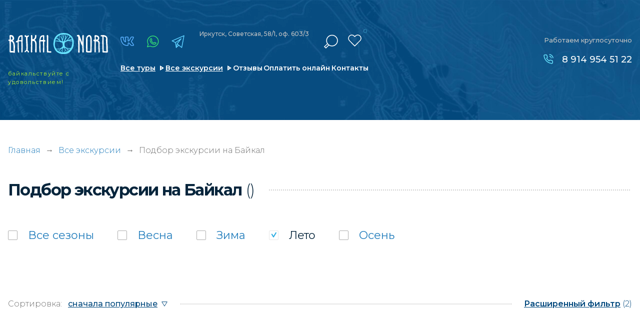

--- FILE ---
content_type: text/html; charset=UTF-8
request_url: https://baikal-nord.ru/ajax/get_hash.php
body_size: -60
content:
f635078b1dd17d3d3f60405e369e87b6

--- FILE ---
content_type: image/svg+xml
request_url: https://baikal-nord.ru/assets/img/i84.svg
body_size: 72
content:
<svg width="14" height="11" viewBox="0 0 14 11" fill="none" xmlns="http://www.w3.org/2000/svg">
<path d="M1.73147 0.664063L12.2679 0.664063L6.99966 9.21115L1.73147 0.664063Z" stroke="#00487D"/>
</svg>


--- FILE ---
content_type: image/svg+xml
request_url: https://baikal-nord.ru/assets/img/u1.svg
body_size: 242
content:
<svg width="29" height="32" viewBox="0 0 29 32" fill="none" xmlns="http://www.w3.org/2000/svg">
<path d="M23.5 10C23.5 7.61305 22.5518 5.32387 20.864 3.63604C19.1761 1.94821 16.8869 1 14.5 1C12.1131 1 9.82387 1.94821 8.13604 3.63604C6.44821 5.32387 5.5 7.61305 5.5 10C5.5 20.5 1 23.5 1 23.5H28C28 23.5 23.5 20.5 23.5 10Z" stroke="#ADF140" stroke-width="2" stroke-linecap="round" stroke-linejoin="round"/>
<path d="M17.0943 29.5C16.8306 29.9546 16.4521 30.332 15.9966 30.5943C15.5412 30.8566 15.0249 30.9947 14.4993 30.9947C13.9737 30.9947 13.4574 30.8566 13.002 30.5943C12.5465 30.332 12.168 29.9546 11.9043 29.5" stroke="#ADF140" stroke-width="2" stroke-linecap="round" stroke-linejoin="round"/>
</svg>


--- FILE ---
content_type: image/svg+xml
request_url: https://baikal-nord.ru/assets/img/n4-1.svg
body_size: 638
content:
<svg width="27" height="28" viewBox="0 0 27 28" fill="none" xmlns="http://www.w3.org/2000/svg">
<path d="M23.1131 3.72663C25.6998 6.16692 26.0028 9.36443 26.0028 12.5651C26.0028 15.7626 25.6966 18.9633 23.1131 21.4036C20.5296 23.8439 17.1392 24.1302 13.7488 24.1302C12.5942 24.1302 11.9627 24.1557 10.84 24.0125C10.2882 23.9425 8.30119 27.2164 7.76855 27.0891C7.44322 27.0096 7.30288 23.233 7.10194 23.1503C6.13234 22.7494 5.21697 22.1863 4.38771 21.4036C1.80105 18.9633 1.49805 15.7658 1.49805 12.5651C1.49805 9.36761 1.80424 6.16692 4.38771 3.72663C6.97438 1.28634 10.3616 1 13.752 1C17.1424 1 20.5264 1.28634 23.1131 3.72663Z" stroke="#fff" stroke-width="1.5" stroke-miterlimit="10" stroke-linecap="round" stroke-linejoin="round"/>
<path d="M9.23154 15.1677C13.0717 19.2592 16.8416 20.4873 17.7666 20.3473C18.6915 20.2042 20.3979 18.7247 20.3277 17.7639C20.2576 16.803 17.269 14.7445 16.5578 14.8145C15.8465 14.8845 15.7832 15.1677 15.7832 15.1677C15.7832 15.1677 15.4089 16.3675 14.1969 15.8234C12.4809 15.0503 9.36162 11.7096 9.50195 11.0001C9.50195 11.0001 9.5154 10.5442 10.4659 10.0001C10.957 9.71696 11.225 9.18628 10.4659 7.95818C9.70677 6.73008 8.49795 4.69386 7.17113 5.64198C5.84431 6.58691 4.89704 7.3664 5.4233 8.9063C6.35144 11.6202 9.23154 15.1677 9.23154 15.1677Z" stroke="#fff" stroke-width="1.5" stroke-miterlimit="10" stroke-linecap="round" stroke-linejoin="round"/>
<path d="M15.25 8.43551C15.25 8.43551 16.3855 8.28916 17.2307 9.24682C18.0153 10.1345 17.7888 11.3212 17.7888 11.3212" stroke="#fff" stroke-width="1.5" stroke-miterlimit="10" stroke-linecap="round" stroke-linejoin="round"/>
<path d="M14.002 5.06892C14.002 5.06892 17.3372 4.41927 19.5027 7.10902C21.6654 9.79876 20.8521 13 20.8521 13" stroke="#fff" stroke-width="1.5" stroke-miterlimit="10" stroke-linecap="round" stroke-linejoin="round"/>
</svg>


--- FILE ---
content_type: image/svg+xml
request_url: https://baikal-nord.ru/assets/img/logo.svg
body_size: 22747
content:
<svg width="241" height="52" viewBox="0 0 241 52" fill="none" xmlns="http://www.w3.org/2000/svg">
<path d="M158.282 28.1009C158.205 29.1881 158.058 30.2567 157.853 31.3179C157.225 34.144 156.208 36.702 154.799 38.9994C153.39 41.2967 151.668 43.501 149.632 45.6196C148.068 47.1835 146.409 48.3712 144.662 49.1755C142.915 49.9835 141.128 50.5122 139.3 50.7654C137.472 51.0186 135.648 51.067 133.82 50.9181C131.993 50.7654 130.246 51.1713 128.576 50.7654C126.855 50.4117 125.196 50.1436 123.606 49.3617C122.014 48.5798 119.588 47.2579 118.259 46.3755C116.927 45.493 116.325 44.2866 115.437 43.4526C114.548 42.6185 113.899 41.7472 113.583 41.1925C111.965 38.2174 110.735 35.2015 110.031 32.0738C109.326 28.9461 109.113 26.4551 109.689 23.1264C109.792 22.27 109.983 20.6838 110.141 19.8535C110.298 19.0194 110.643 17.6939 110.853 16.8859C111.741 13.4045 113.844 9.42415 116.167 7.20498C118.487 4.98582 120.351 3.41453 123.482 1.95122C125.519 0.94217 128.396 0.450677 130.605 0.223548C134.624 -0.18603 134.999 0.0634401 137.344 0.216101C137.865 0.268229 138.621 0.342697 139.612 0.44323C140.603 0.543763 141.697 0.733658 142.9 1.01292C144.101 1.29217 148.787 3.54857 149.808 4.539C151.558 6.24434 152.072 5.99487 153.922 8.38531C155.86 10.8949 157.823 16.1561 158.084 17.4705C158.344 18.7811 158.477 19.563 158.477 19.8162C158.477 20.2221 158.488 20.7136 158.517 21.2907C158.543 21.8716 158.557 22.4264 158.557 22.9551C158.557 23.4838 158.583 24.128 158.634 24.8838C158.477 25.9413 158.359 27.0136 158.282 28.1009ZM117.275 40.3063C118.945 42.8717 121.837 44.7521 125.001 45.776C128.165 46.7999 136.969 47.1611 140.808 45.6904C146.783 43.3856 148.912 40.0121 152.035 35.6594C152.659 34.8291 153.878 31.5637 154.711 26.7977C155.555 21.9721 154.498 15.6013 152.45 11.9598C151.419 10.1279 148.486 7.65179 146.615 6.24061C143.249 4.24858 140.408 3.63793 137.109 3.63793C132.738 3.63793 128.792 3.27304 124.623 5.25018C121.808 6.58317 121.125 7.29062 117.848 10.5561C115.848 12.5481 114.09 17.1875 113.69 20.0992C112.908 25.77 112.765 28.4323 112.835 29.8732C112.974 32.5615 114.526 35.7935 117.275 40.3063Z" fill="#67E4FF"/>
<path d="M125.72 19.2166C125.72 19.2166 124.065 19.8086 125.412 21.1751C126.759 22.5416 130.385 22.6757 130.924 23.7667C131.464 24.8576 132.135 29.7614 132.135 31.396C132.135 33.0343 127.537 36.6572 124.957 37.7928C123.874 38.2694 125.742 38.0535 126.487 38.3662C127.261 38.6902 126.964 39.5168 128.348 38.6827C131.067 37.0444 132.341 36.013 134.253 35.7412C136.165 35.4694 139.142 36.5268 140.412 37.5806C140.782 37.8859 143.432 37.4428 141.549 36.08C139.667 34.7173 137.318 33.6784 136.771 31.5561C135.952 28.3874 135.861 25.3082 136.951 23.2305C137.674 21.8528 142.885 19.5927 144.438 19.373C146.196 19.1198 143.249 16.64 142.074 17.3326C139.145 19.0565 135.806 20.9517 133.956 20.6799C132.106 20.4081 125.72 19.2166 125.72 19.2166Z" fill="#67E4FF"/>
<path d="M146.985 38.0425C146.985 38.0425 148.064 36.8547 146.849 36.8994C145.388 36.9553 144.17 36.5047 142.632 36.2962C142.338 36.2553 141.289 35.9202 140.701 35.5478C140.074 35.1568 140.107 36.5904 140.397 37.0111C140.833 37.6441 143.344 37.7297 144.217 37.8526C145.377 38.0164 146.985 38.0425 146.985 38.0425Z" fill="#67E4FF"/>
<path d="M151.224 37.0855C151.224 37.0855 152.604 35.4546 151.848 35.9163C151.345 36.2254 147.355 37.011 145.663 36.9291C145.017 36.8993 145.656 37.1748 146.096 37.5397C146.537 37.9046 148.324 37.5174 148.963 37.4466C149.818 37.3536 151.224 37.0855 151.224 37.0855Z" fill="#67E4FF"/>
<path d="M150.731 38.9772C150.731 38.9772 151.469 38.7128 150.654 38.3405C149.84 37.9682 148.797 37.8676 147.7 37.5958C147.076 37.4432 145.78 37.2272 146.041 37.7224C146.155 37.9421 145.38 37.9793 145.891 38.0017C146.823 38.0426 148.39 38.5416 148.739 38.6272C149.564 38.832 150.731 38.9772 150.731 38.9772Z" fill="#67E4FF"/>
<path d="M121.433 39.4054C121.433 39.4054 120.266 39.033 121.565 38.5341C122.864 38.0389 124.523 37.9123 126.27 37.5548C127.261 37.3537 129.324 37.0782 128.905 37.7521C128.487 38.4261 125.595 38.75 124.604 38.9511C123.286 39.2229 121.433 39.4054 121.433 39.4054Z" fill="#67E4FF"/>
<path d="M116.614 39.2078C116.614 39.2078 114.838 37.6477 115.847 37.8934C116.442 38.0387 121.892 38.3291 123.177 38.0982C124.068 37.9381 122.854 38.4184 122.391 38.8243C121.932 39.2302 119.818 39.0142 119.07 39.003C118.673 38.9993 117.613 38.9211 117.213 38.8876C116.607 38.8392 116.614 39.2078 116.614 39.2078Z" fill="#67E4FF"/>
<path d="M117.231 40.6935C117.231 40.6935 116.482 38.977 116.93 39.7365C117.007 39.8631 117.168 40.0456 117.374 39.9786C118.159 39.7328 119.569 39.327 120.545 39.0291C121.242 38.8168 124.766 38.9397 124.09 39.0514C123.202 39.1966 120.178 39.9413 119.481 40.1536C119.073 40.2764 118.537 40.4552 118.123 40.6339C117.88 40.7381 117.829 41.0546 117.932 41.2073C118.024 41.3376 117.231 40.6935 117.231 40.6935Z" fill="#67E4FF"/>
<path d="M144.614 40.6041C144.614 40.6041 146.57 40.295 145.436 39.7365C144.28 39.1668 143.421 38.4854 142.041 37.562C141.26 37.037 139.123 35.5961 139.134 36.3445C139.138 36.6796 138.422 36.4376 139.12 36.7838C140.21 37.32 142.346 39.1072 142.779 39.3977C143.821 40.094 144.614 40.6041 144.614 40.6041Z" fill="#67E4FF"/>
<path d="M137.82 41.9448C137.82 41.9448 138.781 42.5889 138.723 41.4421C138.66 40.2953 137.688 38.4932 137.262 37.1006C137.167 36.7841 137.045 36.14 137.578 36.1623C138.323 36.1958 135.952 34.6953 135.625 35.0602C135.394 35.3208 133.786 35.7341 134.553 35.708C135.042 35.6931 135.199 36.0283 135.298 36.2703C135.754 37.3501 136.715 39.1299 136.829 39.5022C137.148 40.5597 137.82 41.9448 137.82 41.9448Z" fill="#67E4FF"/>
<path d="M129.713 41.375C129.713 41.375 130.036 42.3431 130.814 41.375C131.592 40.407 131.948 39.1149 132.605 37.7745C132.744 37.4878 133.387 36.1213 133.783 35.8867C134.671 35.3654 133.233 35.5144 132.678 35.667C132.399 35.7452 129.97 37.4431 130.473 37.324C131.357 37.1154 130.917 38.4 130.66 38.9213C130.164 39.9304 129.713 41.375 129.713 41.375Z" fill="#67E4FF"/>
<path d="M128.744 38.4597C129.834 37.9012 127.158 38.2623 127.158 38.2623L126.024 38.7054C126.498 38.5602 126.678 38.698 126.347 38.9884C125.742 39.5246 125.158 40.1054 124.516 40.7831C124.028 41.2969 122.692 42.6969 123.547 42.7342C123.932 42.7528 124.068 42.8757 124.362 42.4102C124.817 41.6842 126.167 40.5113 126.435 40.2283C127.085 39.5469 127.65 39.0182 128.744 38.4597Z" fill="#67E4FF"/>
<path d="M124.877 41.8035C124.877 41.8035 123.937 41.3269 123.537 41.9487C123.137 42.5705 123.089 43.3748 122.836 44.22C122.693 44.7003 122.293 46.0072 122.884 45.8173C123.148 45.7317 123.284 45.7838 123.313 45.3854C123.361 44.7673 123.728 43.6838 123.838 43.4306C124.165 42.6599 124.877 41.8035 124.877 41.8035Z" fill="#67E4FF"/>
<path d="M124.71 41.9115C124.71 41.9115 125.051 40.3029 124.365 40.9396C123.264 41.9673 122.368 42.2577 121.344 42.7157C120.761 42.9764 119.164 43.6801 119.766 43.8849C120.038 43.978 120.082 44.0934 120.5 43.8253C121.154 43.4083 122.64 42.9875 122.963 42.846C123.741 42.4998 124.71 41.9115 124.71 41.9115Z" fill="#67E4FF"/>
<path d="M130.473 41.7734C130.473 41.7734 130.334 40.1016 129.812 41.0697C129.277 42.0639 127.911 43.4229 126.891 44.4766C126.311 45.0724 124.726 46.7033 125.485 46.5953C125.827 46.5469 125.918 46.6437 126.307 46.1298C126.917 45.3256 128.473 44.0596 128.796 43.732C129.567 42.9351 130.473 41.7734 130.473 41.7734Z" fill="#67E4FF"/>
<path d="M131.191 40.8317C131.459 40.3476 130.256 40.8354 130.167 41.3753C130.079 41.9152 130.399 42.4923 130.545 43.1514C130.63 43.5237 130.85 44.5477 131.313 44.2572C131.518 44.1269 131.668 44.1269 131.518 43.8402C131.283 43.3934 131.349 42.4923 131.305 42.2875C131.191 41.7886 130.923 41.3157 131.191 40.8317Z" fill="#67E4FF"/>
<path d="M146.023 40.567C146.023 40.567 145.692 40.2132 145.263 40.1462C144.779 40.0718 144.202 40.2989 144.522 40.5409C145.168 41.0361 145.516 41.6542 146.144 42.425C146.5 42.8643 147.476 44.0595 147.583 43.6276C147.63 43.434 147.74 43.4079 147.403 43.0877C146.878 42.5888 145.924 41.2074 145.729 40.9654C145.252 40.3882 146.023 40.567 146.023 40.567Z" fill="#67E4FF"/>
<path d="M144.827 39.4873C144.827 39.4873 144.067 39.4836 144.749 39.9713C145.436 40.4591 146.742 40.7533 147.719 41.2448C148.273 41.524 149.444 42.3469 149.315 41.9224C149.256 41.7288 149.601 41.4049 149.128 41.2261C148.39 40.9506 146.941 40.4331 146.636 40.2767C145.898 39.9043 144.827 39.4873 144.827 39.4873Z" fill="#67E4FF"/>
<path d="M138.431 41.3004C138.431 41.3004 137.344 39.8631 137.436 40.9168C137.532 41.9966 137.098 43.702 136.797 45.0089C136.625 45.7499 136.152 47.7791 136.768 47.4031C137.043 47.2355 137.183 47.2876 137.231 46.6882C137.308 45.7536 137.968 44.0594 138.064 43.6498C138.291 42.6631 138.431 41.3004 138.431 41.3004Z" fill="#67E4FF"/>
<path d="M142.273 46.0445C142.273 46.0445 144.332 46.3983 143.304 45.7318C142.251 45.0467 139.208 41.9823 138.573 40.6307C138.239 39.9232 137.901 40.2844 137.824 40.8988C137.791 41.1743 137.813 41.6807 138.327 42.1238C139.131 42.8089 140.063 43.8849 140.371 44.2201C141.12 45.0318 142.273 46.0445 142.273 46.0445Z" fill="#67E4FF"/>
<path d="M137.673 43.5307C137.673 43.5307 137.53 42.4584 137.218 43.1286C136.979 43.6387 135.995 44.6999 135.316 45.4222C134.931 45.8318 133.87 46.9525 134.355 46.852C134.571 46.8073 134.626 46.8669 134.891 46.5169C135.302 45.9695 136.333 45.0908 136.546 44.8637C137.06 44.3201 137.673 43.5307 137.673 43.5307Z" fill="#67E4FF"/>
<path d="M143.395 39.2562C143.395 39.2562 141.886 38.0833 142.312 39.0849C142.749 40.1088 142.874 41.8477 142.998 43.1732C143.068 43.9253 143.259 45.9844 143.732 45.4966C143.945 45.277 144.096 45.303 143.953 44.711C143.729 43.7913 143.828 42.019 143.787 41.6057C143.696 40.604 143.395 39.2562 143.395 39.2562Z" fill="#67E4FF"/>
<path d="M131.193 43.7022C131.193 43.7022 130.294 42.0787 130.543 43.1474C130.712 43.8697 130.477 45.4336 130.4 46.3495C130.356 46.8708 130.231 48.2932 130.642 47.999C130.826 47.865 130.936 47.8947 130.903 47.4814C130.855 46.8336 131.156 45.6272 131.178 45.3405C131.241 44.6516 131.193 43.7022 131.193 43.7022Z" fill="#67E4FF"/>
<path d="M131.313 42.4175C131.313 42.4175 130.777 43.0654 130.957 43.784C131.137 44.5026 131.643 45.2473 132.054 46.1037C132.289 46.5914 132.924 47.9282 133.141 47.5223C133.24 47.3399 133.353 47.3324 133.108 46.9638C132.726 46.3904 132.363 45.1952 132.238 44.9271C131.926 44.2792 131.313 42.4175 131.313 42.4175Z" fill="#67E4FF"/>
<path d="M117.561 18.6362C117.561 18.6362 118.39 19.1091 118.445 19.582C118.5 20.0809 117.803 20.5761 118.724 20.5166C120.706 20.39 121.605 20.7176 123.811 21.0676C124.229 21.1347 126.351 21.857 127.793 22.4118C128.817 22.8065 127.433 21.0714 127.015 20.3565C126.387 19.2804 122.783 19.1463 121.532 18.9416C119.869 18.6735 117.561 18.6362 117.561 18.6362Z" fill="#67E4FF"/>
<path d="M111.876 20.2857C111.876 20.2857 110.746 22.8214 111.829 22.0283C112.548 21.4995 117.036 20.3937 119.466 20.5203C120.391 20.5687 119.473 20.1033 118.842 19.4814C118.842 19.4814 113.744 20.6692 112.827 20.7921C111.605 20.9559 111.876 20.2857 111.876 20.2857Z" fill="#67E4FF"/>
<path d="M112.188 17.061C112.188 17.061 111.073 18.6472 112.302 18.1446C113.381 17.7015 114.813 18.61 116.387 19.0642C117.283 19.3249 119.294 20.0137 118.923 19.1759C118.758 18.8036 119.866 18.7366 119.14 18.6993C117.804 18.6323 115.55 17.7945 115.055 17.6456C113.858 17.2993 112.188 17.061 112.188 17.061Z" fill="#67E4FF"/>
<path d="M150.475 16.1973C150.475 16.1973 151.917 16.8265 150.313 17.6792C148.71 18.5319 146.662 18.7515 144.504 19.3659C143.278 19.7159 140.731 20.1888 141.248 19.0457C141.766 17.9026 145.333 17.3329 146.555 16.9829C148.185 16.5138 150.475 16.1973 150.475 16.1973Z" fill="#67E4FF"/>
<path d="M155.43 16.752C155.43 16.752 156.964 18.4647 156.094 18.178C155.584 18.0105 150.89 17.6791 149.782 17.9546C149.015 18.1482 150.061 17.5748 150.453 17.0908C150.846 16.6067 152.67 16.8562 153.313 16.8674C153.654 16.8711 154.047 16.9046 154.392 16.9418C154.916 16.9977 155.43 16.752 155.43 16.752Z" fill="#67E4FF"/>
<path d="M155.66 13.9855C155.66 13.9855 156.383 16.8041 155.822 15.5158C155.726 15.2998 155.234 15.2663 154.985 15.3743C154.016 15.7988 152.775 16.3238 151.572 16.8339C150.709 17.1988 146.356 17.0052 147.189 16.8153C148.283 16.5658 152.016 15.2812 152.878 14.9163C153.377 14.7041 153.976 14.4993 154.486 14.3355C154.805 14.2349 154.919 13.8961 154.79 13.6355C154.68 13.4083 155.66 13.9855 155.66 13.9855Z" fill="#67E4FF"/>
<path d="M120.868 13.7582C120.868 13.7582 119.315 13.6465 120.431 15.1731C121.546 16.6997 123.308 17.8614 125.018 19.4327C125.987 20.3263 128.634 22.7726 128.615 21.4955C128.608 20.922 129.97 20.3226 129.012 19.954C126.641 19.0454 124.633 16.8039 124.097 16.3124C122.809 15.1247 120.868 13.7582 120.868 13.7582Z" fill="#67E4FF"/>
<path d="M130.212 11.9413C130.212 11.9413 129.019 10.8503 129.1 12.8014C129.18 14.7525 130.392 17.8206 130.927 20.1924C131.048 20.7286 131.408 21.5775 130.77 21.7897C129.852 22.0913 132.557 24.2844 132.961 23.6552C133.247 23.2121 135.155 20.6541 134.205 20.6988C133.603 20.7286 132.913 20.1626 132.784 19.753C132.216 17.9137 131.592 16.7259 131.449 16.0929C131.048 14.3019 130.212 11.9413 130.212 11.9413Z" fill="#67E4FF"/>
<path d="M140.005 13.6393C140.005 13.6393 137.813 10.668 137.813 12.6265C137.813 13.8627 136.694 16.376 135.542 18.4686C135.296 18.9154 134.147 21.0638 133.604 21.3617C132.385 22.0282 134.173 22.1176 134.888 21.9835C135.248 21.9165 138.514 20.2037 137.913 19.958C137.215 19.6713 137.758 17.8096 138.21 16.9979C139.091 15.4154 140.005 13.6393 140.005 13.6393Z" fill="#67E4FF"/>
<path d="M141.448 17.839C140.101 18.7959 143.407 18.1667 143.407 18.1667L144.806 17.4034C144.222 17.6528 143.998 17.422 144.406 16.923C145.151 16.0108 145.87 15.0166 146.663 13.8587C147.261 12.9837 148.909 10.5932 147.848 10.5336C147.371 10.5076 147.202 10.2991 146.843 11.0922C146.285 12.3283 144.53 14.0709 144.2 14.5512C143.4 15.7129 142.795 16.8821 141.448 17.839Z" fill="#67E4FF"/>
<path d="M146.9 11.952C146.9 11.952 147.378 12.935 147.866 11.8738C148.354 10.8127 148.409 9.44244 148.721 8.0052C148.897 7.18977 149.381 4.95943 148.655 5.28337C148.328 5.42859 148.159 5.34295 148.123 6.02061C148.068 7.07434 147.344 8.89138 147.245 9.33819C147.007 10.418 146.9 11.952 146.9 11.952Z" fill="#67E4FF"/>
<path d="M146.408 11.9447C146.408 11.9447 146.023 13.0245 147.138 12.6559C148.254 12.2835 149.296 11.3489 150.563 10.5633C151.282 10.1202 153.249 8.91008 152.504 8.5638C152.17 8.40742 152.115 8.2138 151.598 8.66806C150.79 9.37923 148.959 10.1016 148.562 10.3473C147.605 10.9319 146.408 11.9447 146.408 11.9447Z" fill="#67E4FF"/>
<path d="M138.588 12.8681C138.588 12.8681 139.476 15.0537 140.115 13.3968C140.772 11.7026 142.453 9.37923 143.708 7.58081C144.42 6.56059 146.372 3.77546 145.433 3.96908C145.011 4.05472 144.897 3.88717 144.42 4.7659C143.675 6.13612 141.752 8.29943 141.359 8.86167C140.408 10.217 138.588 12.8681 138.588 12.8681Z" fill="#67E4FF"/>
<path d="M136.973 15.7166C136.73 16.5767 138.433 14.5214 138.764 13.665C139.094 12.8086 138.958 11.7474 139.057 10.6155C139.116 9.97133 139.278 8.21387 138.606 8.51919C138.305 8.65696 137.938 8.28089 138 8.8059C138.096 9.62133 137.828 11.3974 137.795 11.7549C137.718 12.6075 137.45 14.0187 136.973 15.7166Z" fill="#67E4FF"/>
<path d="M120.945 15.0876C120.945 15.0876 122.38 15.0727 121.502 14.2163C120.456 13.1961 119.623 11.7961 118.842 10.4855C118.397 9.74077 117.59 8.05778 117.462 8.79502C117.403 9.1264 117.271 9.17108 117.689 9.7147C118.342 10.5599 119.176 12.4403 119.418 12.8498C120.009 13.8403 120.945 15.0876 120.945 15.0876Z" fill="#67E4FF"/>
<path d="M121.008 15.6124C121.008 15.6124 121.948 15.6161 121.1 14.7895C120.252 13.9592 119.056 13.3634 117.848 12.5294C117.162 12.0565 115.287 10.7607 115.452 11.4868C115.525 11.8145 115.422 11.9187 116.01 12.2203C116.923 12.6895 118.395 14.015 118.773 14.2756C119.683 14.9086 121.008 15.6124 121.008 15.6124Z" fill="#67E4FF"/>
<path d="M132.095 17.8058C132.095 17.8058 129.827 17.251 131.045 15.1696C132.293 13.0398 132.631 11.2339 133.523 8.28125C134.029 6.60571 135.681 2.51366 135.714 2.5844C135.985 3.16153 136.345 2.92323 135.802 4.20037C134.958 6.19241 134.202 10.2547 133.923 11.1818C133.251 13.4121 132.095 17.8058 132.095 17.8058Z" fill="#67E4FF"/>
<path d="M123.914 5.12003C123.914 5.12003 122.145 4.38279 123.418 5.51844C124.721 6.68015 128.498 11.8855 129.29 14.1829C129.705 15.3855 130.12 14.7674 130.211 13.7249C130.252 13.2557 130.223 12.3919 129.584 11.6435C128.589 10.478 127.195 8.89187 126.813 8.32218C125.884 6.94451 123.914 5.12003 123.914 5.12003Z" fill="#67E4FF"/>
<path d="M133.221 11.0811C133.221 11.0811 131.541 14.9385 131.955 13.3151C132.594 10.8241 131.926 7.17146 131.654 5.07889C131.566 4.39006 131.203 1.43738 130.777 0.878864C130.388 0.368754 131.434 1.01291 131.695 1.28099C131.974 1.5677 132.117 1.49323 132.15 2.44643C132.201 3.9358 132.829 6.66507 132.917 7.3204C133.119 8.90658 133.221 11.0811 133.221 11.0811Z" fill="#67E4FF"/>
<path d="M123.342 16.5472C123.342 16.5472 125.211 18.5355 124.682 16.8339C124.139 15.0913 123.974 12.1312 123.812 9.87478C123.721 8.59392 123.478 5.09017 122.895 5.92422C122.634 6.29656 122.627 5.78272 122.807 6.78805C123.086 8.35562 123.064 11.8445 123.111 12.5519C123.229 14.2498 123.342 16.5472 123.342 16.5472Z" fill="#67E4FF"/>
<path d="M138.518 9.47251C138.518 9.47251 138.827 11.3044 139.098 10.1129C139.447 8.59378 140.093 6.89217 140.566 5.4177C140.838 4.57992 141.579 2.29002 140.966 2.6214C140.691 2.77034 140.577 2.6847 140.438 3.37726C140.221 4.45705 138.926 8.38527 138.775 7.80069C138.489 6.66132 138.518 9.47251 138.518 9.47251Z" fill="#67E4FF"/>
<path d="M138.178 9.84144C138.178 9.84144 138.743 10.6643 138.831 9.42069C138.919 8.17706 138.625 6.77333 138.497 5.21321C138.423 4.32703 138.225 1.9068 137.8 2.49138C137.609 2.75202 137.469 2.72596 137.605 3.42224C137.822 4.50204 137.752 6.5946 137.789 7.08237C137.884 8.25898 138.178 9.84144 138.178 9.84144Z" fill="#67E4FF"/>
<path d="M146.28 18.3267C146.28 18.3267 142.823 19.5703 144.508 19.3655C146.717 19.1011 150.112 20.2256 152.197 20.732C153.382 21.0187 156.623 21.8155 156.028 21.0113C155.76 20.6501 155.852 20.4862 154.891 20.3634C153.393 20.1698 150.692 19.1793 150.039 19.0192C148.464 18.6357 146.28 18.3267 146.28 18.3267Z" fill="#67E4FF"/>
<path d="M115.267 13.732C115.267 13.732 114.739 14.2496 115.422 14.4916C116.101 14.7374 118.567 14.2905 119.65 14.8416C120.105 15.0725 119.672 14.7485 119.4 14.2123C119.279 13.9703 117.565 13.1363 117.8 13.5012C118.002 13.8139 116.123 13.8772 115.844 13.8623C115.183 13.8214 115.267 13.732 115.267 13.732Z" fill="#67E4FF"/>
<path d="M129.666 13.2144C129.666 13.2144 130.272 14.3277 130.301 12.6522C130.327 10.9766 129.971 9.08511 129.765 6.98509C129.648 5.78987 129.336 2.52814 128.936 3.31006C128.756 3.66379 128.616 3.62283 128.785 4.56114C129.053 6.02072 129.082 8.83191 129.145 9.49096C129.299 11.0771 129.666 13.2144 129.666 13.2144Z" fill="#67E4FF"/>
<path d="M182.73 44.849C182.656 43.8288 182.587 42.7639 182.524 41.6766C182.466 40.6453 182.436 39.5841 182.436 38.5043C182.359 36.4676 182.289 34.3564 182.231 32.234C182.172 30.1675 182.183 28.0675 182.26 26.0047C182.414 22.7989 182.477 19.5632 182.436 16.3871C182.396 13.2371 182.477 10.0312 182.671 6.85513V6.81789C182.671 5.81629 182.172 5.14235 181.306 4.96735L181.262 4.9599C180.796 4.90405 180.363 5.01575 180.003 5.28756C179.654 5.55193 179.423 5.91682 179.313 6.35991C179.181 6.84768 179.115 7.3429 179.115 7.81577L178.997 12.6637C178.957 14.2871 179.019 15.9664 179.177 17.6456L179.203 17.7797C179.214 17.8095 179.214 17.8467 179.207 17.8877C179.185 18.0366 179.174 18.1818 179.17 18.3233C179.093 18.9526 179.034 19.5818 178.994 20.1999C178.953 20.8143 178.917 21.4398 178.876 22.0691C178.847 22.4749 178.829 22.8882 178.821 23.309C178.586 22.6462 178.348 21.9909 178.113 21.3355C177.76 20.3637 177.408 19.3994 177.056 18.4499C176.494 16.9121 175.922 15.3743 175.353 13.8887C174.766 12.3621 174.178 10.8429 173.599 9.34983C173.165 8.15088 172.725 7.01896 172.307 6.00991C171.965 5.11256 171.338 4.80724 170.868 4.70671C170.167 4.56149 169.532 4.82213 169.088 5.44395C168.853 5.76416 168.614 6.31151 168.802 7.11204C168.992 8.6312 169.139 10.1653 169.235 11.6807C169.33 13.1999 169.341 14.7376 169.264 16.2493C169.187 17.7089 169.147 19.1909 169.147 20.6542V25.085C169.147 25.9452 169.158 26.7904 169.176 27.5984C169.194 28.4324 169.205 29.2665 169.205 30.0819V39.7181C169.205 40.7309 169.194 41.766 169.176 42.8011C169.158 43.8027 169.147 44.8453 169.147 45.9065C169.147 46.4724 169.334 46.949 169.705 47.3214C170.038 47.6602 170.464 47.8352 170.952 47.8352C171.022 47.8352 171.092 47.8315 171.165 47.824C171.675 47.7682 172.108 47.5224 172.424 47.1166C172.732 46.7182 172.865 46.2416 172.817 45.698C172.813 45.4783 172.791 45.24 172.747 44.9905C172.714 44.8118 172.699 44.6219 172.699 44.4059C172.659 42.3357 172.63 40.2655 172.611 38.2548C172.593 36.2107 172.56 34.1181 172.523 32.0441C172.523 30.7409 172.534 29.4415 172.553 28.1867C172.571 26.8872 172.6 25.5691 172.641 24.251C172.641 22.7728 172.63 21.2387 172.611 19.6898C172.597 18.5541 172.597 17.4073 172.619 16.2605C172.883 16.8674 173.114 17.4669 173.312 18.0515C173.731 19.2877 174.156 20.5015 174.571 21.6483C175.111 23.2568 175.687 24.8654 176.278 26.4292C176.883 28.0228 177.716 29.5532 178.762 30.9792C178.81 31.0425 178.84 31.1393 178.851 31.2548C178.869 31.4782 178.876 31.683 178.876 31.858V31.8989C179.071 34.7287 179.188 37.6181 179.229 40.5112C179.269 41.3043 179.306 42.09 179.346 42.8607C179.379 43.5607 179.309 44.2831 179.137 45.0017C178.972 45.482 179.023 45.9698 179.287 46.4166C179.537 46.841 179.908 47.1315 180.359 47.2543C180.825 47.4219 181.295 47.3847 181.717 47.1426C182.113 46.9155 182.396 46.5543 182.565 46.0703C182.671 45.8394 182.726 45.6011 182.726 45.3591V44.8825L182.73 44.849Z" fill="white"/>
<path d="M201.725 12.5521C201.567 11.543 201.343 10.5191 201.061 9.49144C200.844 8.79515 200.54 8.16589 200.154 7.62227C199.78 7.09727 199.339 6.59461 198.829 6.12173C198.125 5.49619 197.335 5.09779 196.488 4.93768C195.629 4.77757 194.766 4.88183 193.915 5.243C192.843 5.70471 191.86 6.33024 190.993 7.10099C190.102 7.89781 189.415 8.90686 188.953 10.1095C188.424 11.5133 188.116 13.0361 188.035 14.6521C187.995 15.7952 187.977 16.9532 187.977 18.0926V21.5256C188.013 23.2905 188.043 25.1001 188.065 26.9022C188.083 28.7081 188.112 30.5214 188.153 32.2788C188.153 32.9714 188.123 33.6751 188.068 34.3677C188.006 35.1198 188.017 35.8831 188.098 36.6204C188.325 39.0145 188.329 41.4236 188.101 43.7768C188.057 43.9667 188.035 44.1603 188.035 44.3539V44.8305C188.035 46.1747 188.868 46.5991 189.364 46.7332L189.412 46.7444C189.834 46.8226 190.27 46.9119 190.711 47.0087C191.184 47.113 191.65 47.1874 192.113 47.2284C193.151 47.3066 194.22 47.3587 195.284 47.3773C196.3 47.396 197.354 47.4258 198.433 47.4667C198.708 47.4667 199.053 47.422 199.497 47.3364C200.396 47.1465 200.951 46.8896 201.244 46.5321C201.549 46.1598 201.666 45.5491 201.619 44.5922C201.619 43.464 201.608 42.2874 201.589 41.0996C201.571 39.9752 201.56 38.7874 201.56 37.5922L201.677 34.081C201.714 32.9081 201.773 31.4895 201.853 29.866V29.8363C201.853 27.7139 201.864 25.4426 201.883 23.0894C201.901 20.6878 201.93 18.1968 201.971 15.6798C201.967 14.6298 201.886 13.576 201.725 12.5521ZM198.414 36.0507C198.451 37.1416 198.451 38.2475 198.414 39.3385C198.374 40.448 198.356 41.5762 198.356 42.6933V43.4156C198.279 43.8513 198.191 43.9741 198.194 43.9741C198.18 43.9816 198.055 44.0449 197.669 44.0449H193.185C193.049 44.0449 192.902 44.03 192.733 43.9965C192.329 43.922 192.006 43.8475 191.775 43.7768C191.599 43.7209 191.515 43.6688 191.485 43.6465C191.478 43.6278 191.471 43.5832 191.471 43.5013C191.471 43.2592 191.489 42.9278 191.526 42.5332C191.606 41.8257 191.628 41.0996 191.588 40.3736C191.551 39.6996 191.529 39.022 191.529 38.3555V24.5453C191.529 22.9777 191.518 21.3952 191.5 19.8388C191.482 18.3122 191.489 16.741 191.529 15.1473C191.529 14.5627 191.548 13.967 191.588 13.3713C191.625 12.7718 191.683 12.176 191.76 11.5989L191.764 11.517C191.764 11.3383 191.816 11.1744 191.926 11.0106C192.384 10.5079 192.843 10.0239 193.287 9.56963C193.706 9.14516 194.22 8.78771 194.832 8.49356C195.247 8.28132 195.599 8.1994 195.849 8.24781C196.117 8.30366 196.436 8.51217 196.759 8.83983C197.31 9.43558 197.644 10.0574 197.783 10.7648C198.202 12.5409 198.451 14.4026 198.528 16.2755V24.4112C198.488 26.3362 198.47 28.291 198.47 30.2235C198.47 32.0964 198.451 34.0437 198.411 36.0134V36.032L198.414 36.0507Z" fill="white"/>
<path d="M220.983 23.1786C220.903 22.8547 220.811 22.5419 220.712 22.2403C220.613 21.935 220.503 21.6222 220.382 21.2983L220.363 21.2499C220.033 20.535 219.644 19.8871 219.207 19.3211C218.723 18.6881 218.04 18.2302 217.181 17.9509L217.144 17.9397C216.939 17.8876 216.741 17.8243 216.55 17.7536C218.403 17.3738 219.49 16.2046 219.699 14.3615C219.728 14.2945 219.75 14.2349 219.772 14.1791C219.783 14.1418 219.802 14.1009 219.827 14.0562L219.86 13.9929L219.879 13.9221C220.22 12.4514 220.092 10.9732 219.497 9.5285C218.884 8.04657 217.787 6.98539 216.205 6.35986C215.398 6.07315 214.583 5.84602 213.779 5.68219C213.012 5.52581 212.234 5.35081 211.463 5.15347L211.401 5.1423C211.074 5.09389 210.74 5.09389 210.388 5.14602C209.819 5.25028 209.441 5.41783 209.191 5.67102C208.945 5.92049 208.78 6.30028 208.677 6.86252C208.545 7.36519 208.523 7.92742 208.604 8.53807C208.641 9.7519 208.688 11.0253 208.751 12.3211C208.81 13.561 208.799 14.8195 208.721 16.0594C208.644 17.2844 208.593 18.5355 208.575 19.7791C208.556 21.0227 208.586 22.2775 208.663 23.5174L208.666 23.5509C208.699 23.819 208.699 24.102 208.666 24.385C208.626 24.7238 208.586 25.0738 208.549 25.4313L208.428 28.0861C208.388 28.9574 208.369 29.8473 208.369 30.7334C208.369 31.7946 208.38 32.8297 208.399 33.809C208.417 34.8255 208.446 35.8606 208.487 36.8846C208.527 37.9643 208.545 39.0367 208.545 40.0755V43.2889L208.553 43.3894C208.578 43.5607 208.578 43.7357 208.553 43.9032L208.435 44.6181L208.428 44.7187C208.428 44.8937 208.421 45.0724 208.402 45.2511C208.376 45.508 208.387 45.7724 208.443 46.0367C208.626 46.9118 209.232 47.3623 210.09 47.2245C210.674 47.1054 211.107 46.7591 211.353 46.1969C211.452 45.9474 211.514 45.6681 211.54 45.3665C211.562 45.1059 211.573 44.875 211.57 44.6367L211.452 41.8106C211.412 40.9021 211.393 39.9601 211.393 39.0106C211.393 38.3181 211.43 37.6181 211.507 36.9367C211.588 36.1957 211.61 35.4399 211.57 34.6989C211.415 31.4893 211.415 28.1903 211.57 24.9025C211.61 24.5079 211.61 24.1095 211.566 23.7148C211.533 23.4057 211.533 23.0892 211.566 22.7802L211.57 21.4621C211.57 21.1046 211.606 20.7435 211.676 20.3823C211.709 20.2036 211.738 20.0882 211.764 20.0174C211.841 20.0249 211.97 20.0435 212.164 20.0919L212.223 20.103C212.748 20.1812 213.254 20.2855 213.735 20.4158C214.263 20.561 214.818 20.6765 215.379 20.7546C216.579 20.952 217.262 21.6148 217.523 22.8286C217.633 23.3834 217.699 23.9605 217.717 24.5414C217.735 25.1595 217.765 25.7776 217.805 26.3584C217.845 27.3898 217.864 28.4324 217.864 29.46V32.5952C217.901 34.6989 217.941 36.7691 217.981 38.8133L218.099 44.9607C218.099 45.132 218.091 45.3144 218.073 45.4931C218.047 45.75 218.058 46.0144 218.11 46.2676C218.168 46.5729 218.304 46.8522 218.513 47.0905C218.737 47.3511 219.027 47.4889 219.354 47.4889C219.435 47.4889 219.515 47.4814 219.6 47.4628C220.095 47.3511 220.51 47.0719 220.833 46.6362L220.851 46.6102C220.994 46.3905 221.072 46.1261 221.072 45.8245V40.8426C221.031 39.234 221.002 37.6181 220.983 36.0319C220.965 34.5016 220.954 32.9042 220.954 31.2808C220.954 30.2271 220.943 29.1435 220.925 28.0563C220.906 27.0398 221.009 26.0084 221.233 24.9882L221.244 24.91C221.288 24.385 221.2 23.8041 220.983 23.1786ZM216.785 12.8572C216.733 13.3897 216.587 13.8961 216.352 14.3578C216.135 14.7785 215.86 15.0727 215.53 15.2402C214.869 15.5381 214.164 15.7764 213.441 15.9477C212.898 16.0743 212.344 16.1972 211.782 16.3126C211.746 15.2551 211.694 14.2163 211.628 13.2072C211.551 12.0344 211.57 10.8205 211.68 9.59924C211.716 9.43914 211.746 9.28648 211.768 9.13754C211.775 9.07796 211.801 8.96254 211.878 8.77637L211.907 8.687C211.929 8.58275 211.959 8.53807 211.955 8.53807C211.966 8.53434 212.021 8.53062 212.12 8.55296L212.168 8.56041C212.88 8.66839 213.551 8.88062 214.157 9.18594C214.785 9.50616 215.405 9.87478 215.999 10.2881C216.289 10.5301 216.495 10.8652 216.634 11.3157C216.781 11.8072 216.833 12.3285 216.785 12.8572Z" fill="white"/>
<path d="M240.696 44.5958C240.696 43.7878 240.656 42.95 240.575 42.0973C240.498 41.2968 240.461 40.4925 240.461 39.7032C240.421 37.8713 240.403 36.0244 240.403 34.2148C240.403 32.4015 240.303 30.5286 240.105 28.6558C239.988 27.4047 239.922 26.1573 239.903 24.9547C239.881 23.7222 239.852 22.4562 239.815 21.2052C239.775 18.9227 239.775 16.6067 239.815 14.3503C239.9 12.8572 239.621 11.4721 238.993 10.2434C238.534 9.27158 237.944 8.41519 237.232 7.69657C236.494 6.94816 235.554 6.4157 234.453 6.11411C233.774 5.91304 233.066 5.73804 232.347 5.59655C231.631 5.45506 230.904 5.34336 230.207 5.26516C228.889 5.07527 228.06 5.1907 227.597 5.63378C227.12 6.08432 226.988 6.94443 227.175 8.32955C227.326 9.56945 227.396 10.8317 227.377 12.0828C227.359 13.3711 227.366 14.6706 227.407 15.9291C227.407 16.7035 227.377 17.5115 227.319 18.3232C227.26 19.1685 227.23 20.0062 227.23 20.8068C227.23 22.3669 227.249 23.9233 227.289 25.4313L227.407 30.0446C227.447 31.4074 227.465 32.7553 227.465 34.0436C227.465 35.3914 227.506 36.7542 227.583 38.0984C227.66 39.2638 227.708 40.4516 227.73 41.6356C227.748 42.7936 227.7 43.9851 227.586 45.1766C227.484 45.8171 227.557 46.3011 227.814 46.6548C228.082 47.0309 228.555 47.2394 229.26 47.2953C229.866 47.3362 230.479 47.3474 231.08 47.325C231.671 47.3064 232.259 47.2953 232.82 47.2953H233.418C233.98 47.3437 234.556 47.3846 235.136 47.4144C235.899 47.4516 236.681 47.5112 237.441 47.5894C237.738 47.6229 238.01 47.6415 238.263 47.6415C239.03 47.6415 239.599 47.4777 239.981 47.15C240.509 46.6958 240.74 45.8543 240.696 44.5958ZM236.299 15.5269C236.16 15.903 236.079 16.3163 236.057 16.7482C236.039 17.1206 236.028 17.4855 236.028 17.8504C236.105 19.5147 236.186 21.1456 236.263 22.7318L236.498 27.5573C236.534 28.1866 236.586 28.8233 236.644 29.4526C236.699 30.0483 236.729 30.659 236.729 31.2957C236.765 32.1558 236.776 32.9898 236.758 33.7829C236.74 34.5723 236.729 35.2686 236.729 35.8494V35.8829C236.806 37.2718 236.876 38.5117 236.934 39.5989C236.993 40.6564 237.041 41.725 237.081 42.7713L237.092 42.8644C237.125 43.0245 237.14 43.1771 237.14 43.3112V43.8474C237.121 44.0559 237.092 44.1787 237.074 44.2458C237.008 44.2569 236.894 44.2718 236.707 44.2718L230.882 44.0931C230.801 44.0931 230.757 44.0819 230.746 44.0819H230.743C230.735 44.067 230.724 44.0224 230.724 43.933V43.9032C230.684 43.1213 230.655 42.358 230.636 41.6245C230.614 40.8872 230.585 40.1128 230.548 39.3308C230.508 38.1542 230.479 36.9702 230.46 35.801C230.442 34.6765 230.431 33.5074 230.431 32.3233C230.39 28.4957 230.372 24.5935 230.372 20.7286V8.74285C230.379 8.64232 230.394 8.57529 230.405 8.53806C230.423 8.54178 230.442 8.54551 230.471 8.54923L232.229 8.90668C232.776 9.01838 233.323 9.17104 233.822 9.34977C234.501 9.6253 235.026 10.0423 235.422 10.6083C235.932 11.3828 236.31 12.1982 236.545 13.0248C236.765 13.7881 236.685 14.5961 236.299 15.5269Z" fill="white"/>
<path d="M230.569 5.33602C229.347 5.32858 229.78 5.1089 228.532 5.13496C227.997 5.15358 226.635 5.14613 226.077 5.16475C225.519 5.17964 224.972 5.23177 224.429 5.32113C223.567 5.51475 223.2 6.1589 223.325 7.25731C223.372 7.73391 223.512 8.03551 223.747 8.15838C223.981 8.28126 224.213 8.28498 224.444 8.16955C225.886 8.16955 225.886 8.16955 226.591 8.23285C227.296 8.29615 228.415 8.31477 229.178 8.24775C231.502 8.11743 231.755 8.7802 233.414 8.89935C234.735 8.82115 235.003 6.65784 234.096 6.29667C233.84 6.19614 232.929 5.83496 232.929 5.83496C232.929 5.83496 231.788 5.34347 230.569 5.33602Z" fill="white"/>
<path d="M208.875 19.9907C209.955 19.9346 211.042 19.8624 212.146 19.7701C212.618 19.722 213.098 19.6739 213.59 19.6217C214.083 19.5736 214.567 19.4894 215.043 19.365C215.797 19.1123 216.107 18.3984 215.968 17.2273C215.916 16.7179 215.781 16.3971 215.575 16.2808C215.364 16.1604 215.158 16.1685 214.956 16.3048C213.682 16.381 213.682 16.381 213.059 16.3529C212.435 16.3209 211.447 16.361 210.777 16.4733C208.729 16.738 208.487 16.0401 207.022 16C205.859 16.1524 205.693 19.1765 206.502 19.5134C206.732 19.6097 207.542 19.8303 207.542 19.8303C207.542 19.8303 207.796 20.0469 208.875 19.9907Z" fill="white"/>
<path d="M168.507 4.69562C169.168 4.77009 170.251 4.58019 170.926 4.6919C171.216 4.74775 171.095 5.08658 171.396 5.14243C171.697 5.19828 171.084 5.73818 171.377 5.86106C171.843 6.11425 171.689 5.92808 171.608 7.0116C171.579 7.48447 172.754 8.18076 172.625 8.28501C172.497 8.39299 172.372 8.3781 172.247 8.24778C171.465 8.14724 171.465 8.14724 171.084 8.16214C170.702 8.17703 170.621 8.4898 170.21 8.37065C168.955 8.08022 168.283 8.35203 167.388 8.35576C165.153 8.19193 166.14 5.07913 167.05 5.08658C167.208 5.08658 167.685 4.81849 167.685 4.81849C167.685 4.81849 167.843 4.61743 168.507 4.69562Z" fill="white"/>
<path d="M68.9793 29.7203C68.9793 29.1581 68.9903 28.6182 69.0086 28.1081C69.027 27.5644 69.0196 26.9985 68.9793 26.4288C68.9793 25.4868 68.8728 24.5447 68.671 23.6362C68.4691 22.7352 68.2049 21.849 67.8819 20.9926C67.4598 19.8793 66.8432 18.941 66.0542 18.2037C65.5146 17.7011 64.854 17.2766 64.0906 16.934C64.1053 16.9229 64.12 16.9117 64.1347 16.9043L64.1934 16.8596C65.1146 16.0479 65.9587 15.1468 66.7038 14.1899C67.4892 13.1808 67.992 11.9744 68.2085 10.5819C68.2893 9.88559 68.3297 9.17069 68.3297 8.45952C68.3297 7.7744 68.348 7.09674 68.3884 6.44514V6.16961C68.3884 5.99833 68.348 5.83077 68.2709 5.66322L68.2269 5.57013L68.1535 5.49567C68.0434 5.38769 67.9369 5.26854 67.8342 5.14566C67.5406 4.79566 67.2286 4.72119 67.0231 4.72119C66.7882 4.72119 66.5423 4.77332 66.2707 4.88502C65.9661 5.0079 65.7385 5.17917 65.5917 5.39513C65.4229 5.62971 65.3091 5.90152 65.2577 6.20312C65.2174 6.41908 65.1807 6.62386 65.1403 6.83238C65.0192 7.53983 64.9568 8.23611 64.9568 8.90261C64.9568 10.2766 64.5017 11.5127 63.5548 12.6931C63.0703 13.3335 62.5638 13.8957 62.05 14.3612C61.6279 14.7447 61.0664 14.8973 60.3361 14.834L60.2847 14.8303C60.0681 14.8303 59.8663 14.8601 59.6828 14.9234C59.5837 14.9569 59.4699 14.9904 59.3414 15.0239C59.1286 15.0574 59.0038 15.0574 58.9377 15.0537C58.9194 14.983 58.8973 14.8452 58.8973 14.5957C58.857 13.4601 58.8276 12.3133 58.8093 11.1851C58.7872 10.0531 58.7579 8.89888 58.7212 7.7744C58.7212 7.20844 58.6551 6.67227 58.5193 6.17333C58.2404 5.21268 57.5761 4.72491 56.6879 4.84779C55.8218 4.96694 55.2822 5.55896 55.1721 6.51589L55.1685 7.09302C55.1685 7.27174 55.1905 7.46908 55.2345 7.69621C55.2712 7.99409 55.2969 8.29196 55.3153 8.58984C55.3336 8.9026 55.3446 9.21165 55.3446 9.5058V15.2175C55.3446 17.0681 55.3263 18.9857 55.2859 20.9293C55.2859 21.8192 55.2749 22.724 55.2565 23.6213C55.2345 24.5112 55.2052 25.416 55.1685 26.3432C55.1685 26.5219 55.1611 26.7118 55.1428 26.9128C55.1171 27.1772 55.1281 27.4378 55.1758 27.6873C55.363 29.4559 55.3923 31.232 55.2602 32.9597C55.1208 34.7507 55.073 36.5751 55.1134 38.3847C55.1501 39.4757 55.1501 40.5629 55.1134 41.613C55.073 42.6816 55.0547 43.7912 55.0547 44.9082C55.0547 45.1577 55.0804 45.3885 55.1318 45.5896C55.1758 45.7683 55.2345 45.9545 55.3189 46.1667C55.5171 46.9486 56.1154 47.347 56.9375 47.2465C57.6825 47.2279 58.1927 46.7215 58.3101 45.9098C58.3982 45.4183 58.4019 44.9194 58.3175 44.4241C58.2808 43.5454 58.2624 42.6369 58.2624 41.7247C58.2624 40.8087 58.3028 39.8965 58.3762 39.0177C58.4569 38.2023 58.4753 37.3496 58.4386 36.4895C58.4019 35.6815 58.3982 34.881 58.4386 34.1177C58.5156 32.807 58.567 31.4778 58.5854 30.1634C58.6037 28.8341 58.556 27.4937 58.4349 26.1495C58.4019 25.874 58.3909 25.6134 58.4092 25.3788C58.4276 25.1182 58.4569 24.8277 58.4936 24.5187L58.6147 22.3032C58.6514 21.5809 58.7102 20.8399 58.7872 20.1027L58.7909 19.1681C59.1799 19.2426 59.5653 19.291 59.9433 19.3133C60.281 19.3319 60.615 19.3766 60.9306 19.4474C61.7711 19.6335 62.5565 19.924 63.2648 20.3112C63.8888 20.6538 64.3218 21.2272 64.5824 22.05C64.81 22.858 65.0339 23.7107 65.2504 24.5894C65.4559 25.4197 65.577 26.2612 65.6137 27.0841C65.6908 28.8416 65.7092 30.5879 65.6725 32.2783C65.6321 33.9836 65.5954 35.7299 65.555 37.5097C65.5146 38.7682 65.4963 40.0342 65.4963 41.2778C65.4963 42.4805 65.4779 43.7353 65.4376 45.0273C65.4376 45.5337 65.4963 45.8875 65.6211 46.1369L65.6578 46.2002C65.7275 46.3082 65.8009 46.4273 65.8706 46.5502C65.9881 46.7625 66.1459 46.9375 66.3331 47.0678C66.6634 47.3284 67.0084 47.4587 67.3534 47.4587C67.625 47.4587 67.9002 47.3768 68.1608 47.2093C68.5425 46.9635 69.0013 46.4683 69.0013 45.5002V38.6603C69.0013 37.9789 69.0123 37.3236 69.0307 36.7166C69.049 36.0688 69.06 35.4246 69.06 34.7953C69.06 33.9352 69.049 33.0714 69.0307 32.2225C68.9903 31.407 68.9793 30.5693 68.9793 29.7203Z" fill="white"/>
<path d="M87.4135 28.0893L87.296 25.1441C87.2593 24.1946 87.2373 23.2303 87.2373 22.2994C87.274 20.5941 87.3144 18.9074 87.3547 17.243L87.4722 12.1717C87.4722 11.3078 87.4538 10.4291 87.4135 9.5541C87.3731 8.70143 87.3364 7.84132 87.296 6.96631L87.2923 6.92163C87.2116 6.20674 86.951 5.7078 86.5143 5.43599C86.0849 5.17162 85.5417 5.16045 84.8957 5.4062L84.8627 5.42109C84.5691 5.55514 84.2755 5.63705 83.9855 5.67056C83.6442 5.7078 83.2845 5.74875 82.9065 5.78599C82.6569 5.78599 82.389 5.80833 82.1101 5.85301C81.8128 5.90141 81.5412 5.97216 81.3026 6.06897L81.266 6.08386C80.3227 6.54184 79.4639 7.11525 78.7225 7.78547C77.9408 8.49292 77.3682 9.40516 77.0269 10.4924C76.3149 12.693 75.7681 14.927 75.3937 17.1238C75.012 19.3542 74.9643 21.6739 75.2396 24.0047C75.3166 24.8574 75.3643 25.7138 75.3827 26.5516C75.401 27.4117 75.4304 28.2867 75.4708 29.1245C75.4708 29.5415 75.4598 29.9622 75.4414 30.3718C75.4194 30.7814 75.4121 31.2245 75.4121 31.6824C75.4121 32.4532 75.401 33.25 75.3827 34.0468C75.3607 34.8474 75.3717 35.6628 75.4121 36.4633C75.4488 37.5543 75.5001 38.6676 75.5589 39.7772C75.6176 40.8942 75.6873 42.0112 75.7644 43.0948L75.8818 44.5506C75.9222 45.0645 75.9846 45.5708 76.069 46.0847C76.1901 46.6618 76.436 47.0677 76.8067 47.2911C77.0086 47.4102 77.2324 47.4698 77.471 47.4698C77.6398 47.4698 77.816 47.44 77.9995 47.3842C78.6418 47.198 78.8473 46.7549 78.9134 46.5091C79.0051 46.1703 78.9905 45.8389 78.873 45.5187C78.7005 44.9565 78.6124 44.3831 78.6124 43.8171C78.6124 43.1655 78.5721 42.4804 78.4913 41.7953C78.2968 39.766 78.2087 37.7144 78.2307 35.7038C78.2491 33.6745 78.2417 31.5968 78.2014 29.5415C78.2014 28.6776 78.183 27.7989 78.1426 26.9239C78.1023 26.0675 78.0436 25.1888 77.9665 24.3212C77.9298 23.7888 77.9078 23.2638 77.9078 22.7611V21.1563C77.9078 21.0372 77.9224 20.8808 77.9995 20.81C78.139 20.6834 78.3298 20.5755 78.5684 20.4824C79.4235 20.1584 80.286 20.0207 81.1338 20.0728C82.0367 20.1286 82.9542 20.2552 83.8754 20.4489C84.0516 20.4824 84.169 20.5122 84.2424 20.5345C84.2498 20.6127 84.2571 20.7356 84.2571 20.918L84.2608 20.9664C84.2975 21.417 84.3048 21.8638 84.2902 22.2882C84.2718 22.7388 84.2608 23.1967 84.2608 23.6547V25.1404C84.2608 25.6356 84.2828 26.1494 84.3195 26.6521C84.3562 27.6611 84.4076 28.6963 84.4663 29.7276C84.525 30.7218 84.5544 31.7383 84.5544 32.7809C84.5911 33.6298 84.5911 34.4825 84.5544 35.3128C84.514 36.1655 84.4773 37.0293 84.437 37.9266V40.6038C84.437 41.341 84.426 42.1267 84.4076 42.9384C84.3892 43.7277 84.3782 44.4464 84.3782 45.0645C84.3782 45.6044 84.448 46.0884 84.5838 46.5054C84.6425 46.6916 84.7856 46.9522 85.1196 47.1421C85.3472 47.2762 85.5784 47.3432 85.8023 47.3432C85.9931 47.3432 86.1913 47.2799 86.4225 47.1421C86.6684 47.0006 86.8336 46.8368 86.929 46.6432L86.962 46.565C87.0501 46.2969 87.1162 46.0251 87.1602 45.757L87.2777 45.0458L87.285 44.9602C87.3254 43.374 87.3621 41.8065 87.4024 40.2612C87.4428 38.6937 87.4612 37.1075 87.4612 35.566C87.5015 34.2814 87.5089 33.0117 87.4905 31.7904C87.4795 30.5654 87.4502 29.3218 87.4135 28.0893ZM84.503 14.1339V15.6196C84.503 16.0701 84.4847 16.5318 84.4443 17.0047C84.4223 17.31 84.3966 17.4925 84.3746 17.5967C84.2828 17.6116 84.125 17.6228 83.8754 17.6228H83.2625C82.5321 17.5446 81.8091 17.4664 81.0971 17.3882C80.3117 17.3026 79.4896 17.3659 78.6491 17.5781C78.506 17.6042 78.4106 17.6079 78.3555 17.6079C78.3408 17.5446 78.3298 17.444 78.3262 17.2802C78.3665 17.0605 78.3849 16.8334 78.3849 16.5988C78.3849 16.4573 78.4106 16.327 78.4583 16.2041L78.4803 16.1446C78.7079 15.3366 78.9354 14.4914 79.1593 13.6313C79.3648 12.8307 79.6254 12.0339 79.9227 11.2743C80.2677 10.4328 80.7558 9.81474 81.4201 9.38282C82.1138 8.93229 82.9249 8.60835 83.813 8.42962C84.0149 8.39239 84.125 8.39984 84.1727 8.40356C84.1984 8.45941 84.2498 8.59718 84.2755 8.89133C84.3122 9.32325 84.3525 9.84453 84.3929 10.4514C84.4296 11.0658 84.459 11.6504 84.481 12.1903C84.4957 12.7488 84.503 13.4004 84.503 14.1339Z" fill="white"/>
<path d="M104.562 45.8691C104.448 45.117 104.019 44.6031 103.362 44.4207L103.318 44.4095C103.083 44.3611 102.837 44.3388 102.584 44.3388H101.927C101.248 44.2978 100.584 44.2792 99.9449 44.2792C99.321 44.2792 98.6861 44.242 98.0218 44.1601C97.53 44.1265 97.3795 44.0372 97.3758 44.0372C97.3648 44.026 97.2584 43.8808 97.1703 43.3111L97.1446 43.2106C97.1116 43.1175 97.0895 43.0319 97.0749 42.9537C97.0675 42.9164 97.0565 42.8494 97.0565 42.7228C97.0161 41.9037 96.9868 41.0659 96.9684 40.2393C96.9501 39.4387 96.9391 38.6047 96.9391 37.7558V24.7535C96.9391 22.9477 96.9574 21.1418 96.9978 19.3695C96.9978 18.2189 97.0161 17.0572 97.0565 15.9104C97.0969 14.7226 97.1152 13.546 97.1152 12.4104C97.1152 11.5093 97.0969 10.5598 97.0565 9.58801C97.0161 8.62736 96.9574 7.65927 96.8767 6.69862C96.7666 5.55181 96.1206 4.89648 95.1003 4.89648L95.0343 4.90021C94.0213 5.01563 93.4414 5.73798 93.4414 6.87735C93.4414 7.1082 93.4524 7.31299 93.4744 7.51033C93.4928 7.66672 93.5001 7.83427 93.5001 8.00927L93.6213 9.26034C93.658 9.64386 93.6763 10.0236 93.6763 10.3885V29.4637C93.6359 30.0557 93.5882 30.6328 93.5332 31.1765C93.4744 31.7685 93.4414 32.3791 93.4414 33.0158C93.4781 34.1329 93.5295 35.2573 93.5882 36.3595C93.6469 37.4244 93.6947 38.4074 93.735 39.3121V45.2473C93.735 47.0085 94.9168 47.2617 95.4123 47.2877C96.55 47.3659 97.7098 47.4292 98.8659 47.4665C100.011 47.5037 101.16 47.5633 102.275 47.6452H102.786C103.013 47.6452 103.244 47.5931 103.465 47.4888C104.162 47.2877 104.562 46.7329 104.562 45.9585V45.8691Z" fill="white"/>
<path d="M47.0254 6.52096C46.6107 6.84486 46.1409 7.02095 45.6164 7.06376C41.9212 7.20823 43.6936 4.35674 40.784 5.40755C39.7487 5.92488 39.6541 7.07724 40.3242 8.40048C40.8513 8.88763 41.9055 9.86193 42.7622 9.74406C42.8896 9.77791 43.1518 9.85272 43.2376 10.4356C43.3418 11.7807 43.5923 21.0875 43.6776 22.4184C43.7625 23.7275 43.8373 25.0913 43.9049 26.4697C44.0292 28.8529 44.1052 31.2442 44.1316 33.5784C44.1586 35.938 44.1139 36.3241 44.081 38.674C44.0879 39.0297 44.0686 39.3786 44.0191 39.7136C43.9633 40.0996 43.9191 40.5144 43.8901 40.9434L43.8875 40.9979C43.8907 41.1648 43.8864 41.3283 43.8707 41.4811C43.8491 41.7103 43.8649 41.9533 43.9182 42.2028C43.9933 42.6189 44.2238 42.9775 44.5901 43.2319C44.8959 43.4438 45.252 43.5531 45.6318 43.5458C45.6989 43.5445 45.7658 43.5396 45.8327 43.531C46.4805 43.504 46.7717 43.1534 46.8869 42.9406C47.0092 42.7167 47.0937 42.461 47.1404 42.1805C47.1857 42.0162 47.2086 41.8524 47.2054 41.689C47.2051 41.6709 47.2048 41.6564 47.2048 41.6564L47.237 41.5868L47.2502 41.4994C47.4299 40.3885 47.5237 39.2647 47.5208 38.15C47.5186 37.0717 47.5274 35.9823 47.5477 34.9144C47.6127 32.1064 47.6371 31.245 47.5417 28.4292C47.4468 25.6352 47.2916 22.8097 47.0815 20.0325L47.0768 19.9817C47.0587 19.8747 47.0594 18.6938 47.0567 18.5588C47.0525 18.3374 46.9661 10.2002 47.3094 10.0375C52.8456 7.41755 50.5976 4.22335 47.0254 6.52096Z" fill="white"/>
<path d="M43.4238 41.4834C42.773 42.0615 42.124 42.6542 41.4786 43.2637C41.2074 43.5302 40.928 43.8033 40.6447 44.0798C40.3593 44.3579 40.0995 44.6508 39.8594 44.9635C39.5081 45.4948 39.666 46.07 40.3311 46.6906C40.6174 46.9652 40.8545 47.0852 41.0462 47.0511C41.236 47.0148 41.3613 46.9079 41.422 46.7267C42.1822 46.0388 42.1822 46.0388 42.5913 45.7427C42.9986 45.4442 43.6006 44.922 43.9658 44.5186C45.1225 43.33 45.6157 43.6178 46.5596 42.9026C47.216 42.2243 45.8304 40.3596 45.1557 40.5711C44.9635 40.6293 44.3494 40.9106 44.3494 40.9106C44.3494 40.9106 44.0726 40.9069 43.4238 41.4834Z" fill="white"/>
<path d="M49.9709 44.1511C49.4287 43.5439 48.8715 42.9395 48.2968 42.3398C48.0446 42.0885 47.7863 41.8296 47.5249 41.5669C47.262 41.3023 46.9819 41.0643 46.6802 40.8471C46.1631 40.5344 45.5624 40.7311 44.8764 41.4351C44.5736 41.7387 44.4327 41.9826 44.4529 42.171C44.4757 42.3572 44.5755 42.4743 44.7564 42.5222C45.4026 43.2306 45.4026 43.2306 45.6746 43.617C45.9491 44.0013 46.4378 44.5639 46.8228 44.8992C47.9514 45.9673 47.6192 46.4776 48.2794 47.3667C48.9238 47.9726 50.9379 46.4664 50.7728 45.8101C50.7278 45.6231 50.4867 45.0319 50.4867 45.0319C50.4867 45.0319 50.5116 44.7565 49.9709 44.1511Z" fill="white"/>
<path d="M16.9196 32.7361C16.8975 32.4717 16.8682 32.1887 16.8278 31.8946C16.7104 31.0605 16.5929 30.2377 16.4755 29.4222C16.358 28.6105 16.2406 27.8063 16.1231 27.0095C15.8369 25.1142 15.1982 23.3158 14.222 21.6663C13.7632 20.9068 13.2237 20.2403 12.6145 19.6855C12.2144 19.3206 11.7997 18.9482 11.3703 18.5647C11.5391 18.4344 11.7006 18.3152 11.8547 18.2035C12.1924 17.9615 12.519 17.7195 12.8347 17.4812L12.864 17.4551C13.4769 16.9227 13.9357 16.3046 14.2257 15.6269C14.5083 14.9679 14.6697 14.2157 14.7138 13.4003C14.7982 12.1567 14.6147 10.9987 14.1669 9.95986C13.7449 8.97688 13.1833 8.02368 12.5007 7.11889C12.3429 6.86569 12.13 6.63484 11.8584 6.43377C11.6015 6.2476 11.3519 6.10239 11.1024 6.00186C10.2656 5.67792 9.41042 5.40983 8.56261 5.20504C7.69279 4.99653 6.76791 4.91089 5.84303 4.95185C4.43736 4.95185 3.61892 5.71515 3.5969 7.05186C3.55285 7.30878 3.55653 7.56942 3.60791 7.82261C3.64094 7.98645 3.65562 8.14283 3.65562 8.31783C3.69599 9.71412 3.75471 11.129 3.83179 12.529C3.90886 13.9067 3.90886 15.2955 3.83179 16.6509C3.75471 17.9541 3.69232 19.2796 3.65562 20.5977C3.61525 21.9232 3.63727 23.2637 3.71434 24.5669C3.79141 26.4882 3.82078 28.4206 3.80243 30.3047C3.78407 32.1962 3.79141 34.1435 3.83179 36.0835C3.83179 37.6361 3.8428 39.1627 3.86115 40.6111C3.8795 42.1229 3.90886 43.6457 3.94923 45.1239C3.94923 45.7122 4.07035 46.1479 4.31625 46.4569C4.55848 46.7623 4.94017 46.9745 5.45399 47.0862C5.7366 47.1793 6.01553 47.224 6.28345 47.224H11.451L12.9228 47.3394C13.2641 47.3655 13.5907 47.5405 13.921 47.8756L13.9541 47.9091C14.255 48.1734 14.5927 48.3075 14.9303 48.3075C15.0771 48.3075 15.2276 48.2814 15.3744 48.2293C15.6864 48.1139 16.1084 47.8383 16.3287 47.1607C16.4167 46.8889 16.4865 46.591 16.5305 46.2782L16.648 45.4479L16.6553 36.8765C16.692 36.3292 16.7324 35.793 16.7727 35.2643L16.8902 33.6483C16.9306 33.3393 16.9416 33.034 16.9196 32.7361ZM10.9739 13.8806C11.1574 14.3647 11.04 14.5471 11.0033 14.6067C10.8234 14.886 10.5849 15.1466 10.2876 15.3812C9.81046 15.761 9.326 16.0104 8.84889 16.1296C8.34974 16.2525 7.79555 16.2971 7.20466 16.2636C6.92572 16.219 6.92572 16.1519 6.92572 16.0402C6.92572 15.5152 6.93674 15.0461 6.95509 14.6104C6.97344 14.1413 6.98445 13.7019 6.98445 13.3035V13.2737C6.94408 12.4918 6.91471 11.7657 6.89636 11.1141C6.87801 10.4663 6.84498 9.79231 6.80828 9.10347C6.78259 8.65666 6.81562 8.43326 6.83764 8.33272C6.93307 8.32528 7.13859 8.33272 7.52396 8.42581C8.49655 8.67156 9.26361 9.15933 9.86919 9.91518C10.4784 10.6748 10.8087 11.546 10.8785 12.5737L10.8895 12.6482C10.9115 12.7636 10.9115 12.8679 10.8932 12.9609C10.8234 13.2625 10.8528 13.5753 10.9739 13.8806ZM6.74956 22.1057C6.74956 21.7445 6.77525 21.3982 6.8303 21.078C6.87067 20.836 6.90737 20.5791 6.93674 20.3147C7.06519 20.3036 7.1496 20.3371 7.21567 20.3743C7.57167 20.5903 7.93135 20.7653 8.29469 20.903C9.4251 21.2977 10.3169 21.9195 10.9445 22.7498C11.6015 23.6211 12.1006 24.6227 12.4236 25.7174C12.6108 26.4435 12.7539 27.177 12.8494 27.9031C12.9448 28.6403 13.0108 29.385 13.0512 30.1185C13.1283 31.5818 13.187 33.0265 13.2274 34.4154C13.2677 35.8228 13.3045 37.0962 13.3448 38.2468C13.3448 39.375 13.3338 40.3766 13.3155 41.2255C13.2971 42.0745 13.2641 42.9197 13.2274 43.7686C13.2274 43.8692 13.2237 43.9473 13.2164 44.0032C13.176 44.0032 13.1209 43.9995 13.0549 43.992C12.508 43.9548 11.9722 43.9138 11.4437 43.8729L9.84717 43.7537C9.52419 43.7128 9.19388 43.683 8.85623 43.6644C8.4782 43.642 8.10384 43.6755 7.74784 43.7612C7.34779 43.8059 7.13125 43.8059 7.02115 43.7947C6.99546 43.6941 6.95509 43.5043 6.93307 43.158C6.89269 41.7096 6.86333 40.2388 6.84498 38.7941C6.82663 37.3978 6.81562 35.9308 6.81562 34.4191C6.77525 32.3749 6.7569 30.3084 6.7569 28.2754V22.1057H6.74956Z" fill="white"/>
<path d="M4.32035 19.7451C5.58655 19.7599 6.86744 19.7599 8.15933 19.7413C8.71352 19.7264 7.44732 16.4126 6.65457 16.4759C4.24695 16.5988 3.9827 15.9099 2.26507 15.7759C0.896098 15.8503 0.602486 18.7509 1.54205 19.127C1.80997 19.2349 2.74953 19.4956 2.74953 19.4956C2.74953 19.4956 3.05415 19.7302 4.32035 19.7451Z" fill="white"/>
<path d="M86.5857 17C85.2906 17 83.9839 17.0157 82.6617 17.047C82.0939 17.0705 81.5144 17.0939 80.9272 17.1174C80.3361 17.137 79.7566 17.1957 79.1811 17.2935C78.2711 17.501 77.886 18.182 78.026 19.3366C78.0805 19.8376 78.2283 20.1546 78.4772 20.2838C78.7261 20.4129 78.9711 20.4129 79.2161 20.2916C80.7444 20.2798 80.7444 20.2798 81.4911 20.3425C82.2378 20.4051 83.4239 20.4168 84.2328 20.3425C86.6907 20.1898 86.9668 20.8826 88.7246 21C90.1246 20.91 90.389 17.9667 89.4246 17.5988C89.1485 17.4932 88.184 17.2387 88.184 17.2387C88.184 17.2387 87.8768 17 86.5857 17Z" fill="white"/>
<path d="M35.3004 31.7943C35.2784 30.5619 35.249 29.3183 35.2123 28.0932L35.0948 25.148C35.0545 24.1911 35.0361 23.2304 35.0361 22.3033C35.0765 20.598 35.1132 18.915 35.1536 17.2469L35.271 12.1756C35.271 11.308 35.2527 10.4293 35.2123 9.55801C35.1719 8.70534 35.1352 7.84523 35.0948 6.97022L35.0912 6.92554C35.0104 6.21064 34.7499 5.7117 34.3131 5.43989C33.8837 5.17553 33.3405 5.16436 32.6946 5.4101L32.6615 5.425C32.3679 5.55904 32.0743 5.64096 31.7844 5.67447C31.443 5.7117 31.0834 5.75266 30.7053 5.78989C30.4558 5.78989 30.1878 5.81223 29.9089 5.85692C29.6116 5.90532 29.34 5.97607 29.1015 6.07287L29.0648 6.08777C28.1216 6.54575 27.2627 7.11916 26.5214 7.78938C25.7396 8.49683 25.1671 9.40907 24.8258 10.4963C24.1174 12.6969 23.5669 14.9272 23.1925 17.1277C22.8108 19.3581 22.7631 21.6778 23.0384 24.0086C23.1155 24.8576 23.1632 25.714 23.1815 26.5555C23.1999 27.4156 23.2292 28.2906 23.2696 29.1284C23.2696 29.5491 23.2586 29.9699 23.2402 30.3757C23.2219 30.789 23.2109 31.2284 23.2109 31.6864C23.2109 32.4571 23.1999 33.2539 23.1815 34.0507C23.1595 34.8476 23.1705 35.663 23.2109 36.4672C23.2476 37.5433 23.299 38.6566 23.3577 39.7811C23.4164 40.8981 23.4861 42.0152 23.5632 43.0987L23.6807 44.5545C23.721 45.0646 23.7834 45.571 23.8678 46.0886C23.989 46.6657 24.2349 47.0716 24.6055 47.295C24.8074 47.4141 25.0313 47.4737 25.2698 47.4737C25.4387 47.4737 25.6148 47.4439 25.7983 47.3881C26.4406 47.2019 26.6498 46.7588 26.7159 46.5131C26.8076 46.1742 26.793 45.8428 26.6755 45.5264C26.503 44.9641 26.4149 44.3907 26.4149 43.8247C26.4149 43.1731 26.3746 42.488 26.2938 41.8029C26.0993 39.7737 26.0112 37.722 26.0332 35.7114C26.0516 33.6821 26.0406 31.6044 26.0039 29.5491C26.0039 28.6816 25.9855 27.8028 25.9452 26.9315C25.9048 26.0751 25.8461 25.1964 25.769 24.3289C25.7323 23.7964 25.7103 23.2714 25.7103 22.7687V21.1639C25.7103 21.0448 25.7249 20.8884 25.802 20.8177C25.9415 20.6911 26.1323 20.5831 26.3709 20.49C27.226 20.1661 28.0885 20.0283 28.9363 20.0804C29.8392 20.1363 30.7567 20.2629 31.6779 20.4565C31.8541 20.49 31.9715 20.5198 32.0449 20.5421C32.0523 20.6203 32.0596 20.7432 32.0596 20.9256L32.0633 20.974C32.1 21.4246 32.1073 21.8714 32.0927 22.2959C32.0743 22.7464 32.0633 23.2044 32.0633 23.6624V25.148C32.0633 25.6432 32.0853 26.1571 32.122 26.6597C32.1587 27.6688 32.2101 28.7039 32.2688 29.7353C32.3275 30.7332 32.3569 31.7534 32.3569 32.7885C32.3936 33.6374 32.3936 34.4901 32.3569 35.3204C32.3165 36.1731 32.2798 37.0369 32.2395 37.9343V40.6114C32.2395 41.3449 32.2285 42.1306 32.2101 42.946C32.1918 43.7354 32.1807 44.454 32.1807 45.0721C32.1807 45.612 32.2505 46.0998 32.3863 46.5131C32.445 46.6992 32.5881 46.9599 32.9221 47.1498C33.1497 47.2838 33.3809 47.3508 33.6048 47.3508C33.7956 47.3508 33.9938 47.2875 34.2287 47.1498C34.4746 47.0083 34.6397 46.8444 34.7315 46.6546L34.7645 46.5726C34.8526 46.3083 34.9187 46.0365 34.9627 45.7647L35.0802 45.0535L35.0875 44.9678C35.1242 43.3817 35.1646 41.8141 35.205 40.2689C35.2453 38.705 35.2637 37.1188 35.2637 35.5736C35.3114 34.2928 35.3187 33.0231 35.3004 31.7943ZM32.3019 14.1341V15.6198C32.3019 16.0703 32.2835 16.5357 32.2431 17.0049C32.2211 17.3102 32.1954 17.4926 32.1734 17.5969C32.0817 17.6118 31.9238 17.623 31.6743 17.623H31.0613C30.331 17.5448 29.608 17.4666 28.896 17.3884C28.1105 17.3027 27.2848 17.366 26.448 17.5783C26.3085 17.6043 26.2131 17.6118 26.1543 17.6081C26.1397 17.5448 26.1287 17.4442 26.125 17.2804C26.1654 17.0607 26.1837 16.8336 26.1837 16.599C26.1837 16.4575 26.2094 16.3272 26.2571 16.2043L26.2791 16.1448C26.5067 15.333 26.7379 14.4878 26.9581 13.6314C27.1636 12.8272 27.4242 12.0341 27.7215 11.2745C28.0665 10.433 28.5546 9.81492 29.2189 9.38301C29.9126 8.93247 30.7237 8.60853 31.6082 8.42981C31.8101 8.39257 31.9202 8.40002 31.9679 8.40374C31.9936 8.45959 32.0449 8.59736 32.0743 8.89151C32.111 9.32343 32.1514 9.84471 32.1918 10.4516C32.2285 11.066 32.2578 11.6506 32.2798 12.1905C32.2945 12.749 32.3019 13.4006 32.3019 14.1341Z" fill="white"/>
<path d="M21.221 19.0044C22.1464 18.6324 22.8482 18.2145 23.664 18.0125C24.0148 17.9344 24.1859 18.2513 24.5499 18.164C24.9183 18.0814 25.2868 18.0263 25.664 18.0125C26.278 18.0309 27.27 17.9851 27.498 19C28.0734 18.9353 27.6165 19.8485 27.498 20C27.3796 20.1515 26.6779 20.5597 26.498 20.5C25.5638 20.7572 25.5236 20.8505 25.085 21.0342C24.6464 21.2178 24.2911 21.7551 23.778 21.8332C22.2341 22.1317 21.892 22.4531 20.8525 22.8619C19.3438 23.6609 18.3481 20.7632 19.4973 20.0652C19.6639 19.9642 20.1552 19.5371 20.1552 19.5371C20.1552 19.5371 20.4578 19.3121 21.221 19.0044Z" fill="white"/>
</svg>


--- FILE ---
content_type: image/svg+xml
request_url: https://baikal-nord.ru/assets/img/c2.svg
body_size: 456
content:
<svg width="27" height="27" viewBox="0 0 27 27" fill="none" xmlns="http://www.w3.org/2000/svg">
<path d="M10.3439 16.8366C7.5971 13.5786 7.13876 10.9824 7.60351 9.47969C7.8407 8.71234 8.05544 8.01214 8.84392 7.38227C9.8183 6.60214 10.1613 6.81635 10.5779 7.232L11.469 9.55962C11.6709 10.1895 11.2126 10.6595 10.9305 10.9408C10.469 11.4013 10.4052 11.5204 10.4052 11.5204C10.4052 11.5204 10.9693 13.3652 12.3764 14.7688L12.7546 15.1525C14.1617 16.5561 15.9598 16.9622 15.9598 16.9622C15.9598 16.9622 16.3569 16.5105 16.8217 16.0469C17.1005 15.7687 17.4402 15.2572 18.1967 15.5993L20.5589 16.6128C20.9756 17.0285 21.0974 17.5784 20.0781 18.5919C18.1999 20.4688 14.0299 20.4815 10.3439 16.8366Z" stroke="#37E572" stroke-width="1.5" stroke-miterlimit="10" stroke-linecap="round" stroke-linejoin="round"/>
<path d="M26.1746 13.2328C26.1746 19.9887 20.6841 25.4656 13.9115 25.4656C11.6454 25.4656 9.5236 24.8517 7.70305 23.7838L1.39844 25.6383L3.44656 19.6114C2.30551 17.7538 1.64843 15.57 1.64843 13.2328C1.64843 6.47695 7.13893 1 13.9115 1C20.6841 1 26.1746 6.47695 26.1746 13.2328Z" stroke="#37E572" stroke-width="1.5" stroke-miterlimit="10" stroke-linecap="round" stroke-linejoin="round"/>
</svg>
